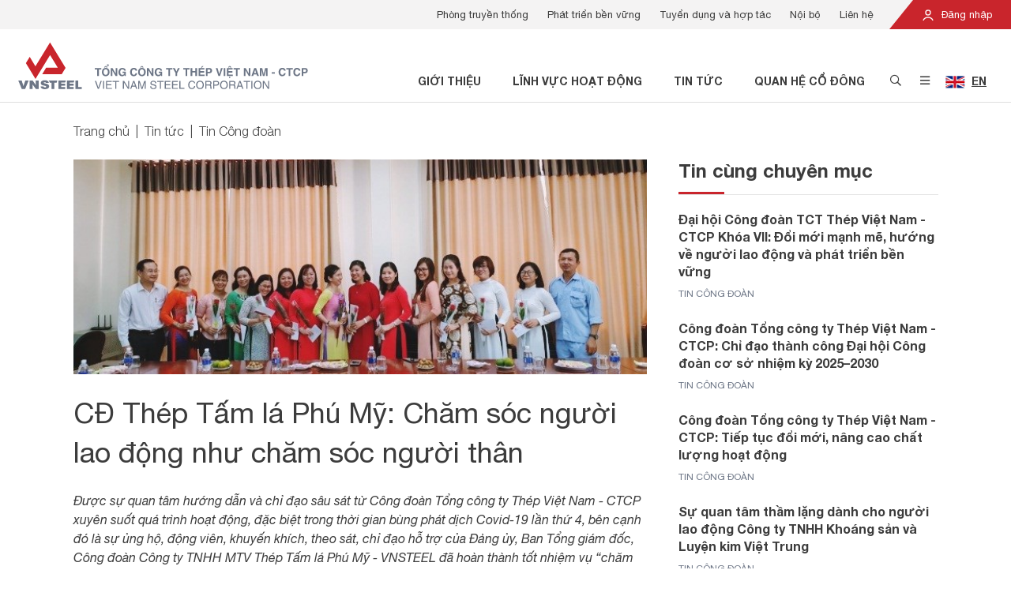

--- FILE ---
content_type: text/html; charset=utf-8
request_url: https://vnsteel.vn/Tin-Cong-doan/cd-thep-tam-la-phu-my-cham-soc-nguoi-lao-dong-nhu-cham-soc-nguoi-than-6132.html
body_size: 16786
content:

<!DOCTYPE html>
<html lang="vi">
<head>
    <meta charset="utf-8">
    <meta name="viewport" content="width=device-width, initial-scale=1, shrink-to-fit=no">
    <link rel="shortcut icon" href="/favicon.png" type="image/x-icon" />
    


<!-- Meta SEO -->
    <link rel="canonical" href="https://vnsteel.vn/Tin-Cong-doan/cd-thep-tam-la-phu-my-cham-soc-nguoi-lao-dong-nhu-cham-soc-nguoi-than-6132.html" />
    <meta name="description" content="Được sự quan t&#226;m hướng dẫn v&#224; chỉ đạo s&#226;u s&#225;t từ C&#244;ng đo&#224;n Tổng c&#244;ng ty Th&#233;p Việt Nam - CTCP xuy&#234;n suốt qu&#225; tr&#236;nh hoạt động, đặc biệt trong thời gian b&#249;ng ph&#225;t dịch Covid-19 lần thứ 4, b&#234;n cạnh đ&#243; l&#224; sự ủng hộ, động vi&#234;n, khuyến kh&#237;ch, theo s&#225;t, chỉ đạo hỗ trợ của Đảng ủy, Ban Tổng gi&#225;m đốc, C&#244;ng đo&#224;n C&#244;ng ty TNHH MTV Th&#233;p Tấm l&#225; Ph&#250; Mỹ - VNSTEEL đ&#227; ho&#224;n th&#224;nh tốt nhiệm vụ “chăm s&#243;c người lao động như chăm s&#243;c người th&#226;n” của m&#236;nh.">

<!-- Meta Facebook -->
    <meta property="og:site_name" content="Tổng C&#244;ng Ty Th&#233;p Việt Nam" />
    <meta property="og:url" itemprop="url" content="https://vnsteel.vn/Tin-Cong-doan/cd-thep-tam-la-phu-my-cham-soc-nguoi-lao-dong-nhu-cham-soc-nguoi-than-6132.html" />
    <meta property="og:image" itemprop="thumbnailUrl" content="https://vnsteel.vn/Uploads/PublicImage/2021/10/13/13/8_1200x630.jpg" />
    <meta property="og:title" content="CĐ Th&#233;p Tấm l&#225; Ph&#250; Mỹ: Chăm s&#243;c người lao động như chăm s&#243;c người th&#226;n" />
    <meta property="og:description" itemprop="description" content="Được sự quan t&#226;m hướng dẫn v&#224; chỉ đạo s&#226;u s&#225;t từ C&#244;ng đo&#224;n Tổng c&#244;ng ty Th&#233;p Việt Nam - CTCP xuy&#234;n suốt qu&#225; tr&#236;nh hoạt động, đặc biệt trong thời gian b&#249;ng ph&#225;t dịch Covid-19 lần thứ 4, b&#234;n cạnh đ&#243; l&#224; sự ủng hộ, động vi&#234;n, khuyến kh&#237;ch, theo s&#225;t, chỉ đạo hỗ trợ của Đảng ủy, Ban Tổng gi&#225;m đốc, C&#244;ng đo&#224;n C&#244;ng ty TNHH MTV Th&#233;p Tấm l&#225; Ph&#250; Mỹ - VNSTEEL đ&#227; ho&#224;n th&#224;nh tốt nhiệm vụ “chăm s&#243;c người lao động như chăm s&#243;c người th&#226;n” của m&#236;nh." />

    <title>CĐ Th&#233;p Tấm l&#225; Ph&#250; Mỹ: Chăm s&#243;c người lao động như chăm s&#243;c người th&#226;n</title>
    <link rel="stylesheet" href="/Assets/plugins/bootstrap/css/bootstrap.min.css" type="text/css" />
    <link rel="stylesheet" href="/Assets/plugins/font-awesome/css/pro.min.css" type="text/css" />
    <link rel="stylesheet" href="/Assets/plugins/owl-carousel/css/owl.carousel.min.css" type="text/css" />
    <link rel="stylesheet" href="/Assets/plugins/owl-carousel/css/owl.theme.default.min.css" type="text/css" />
    <link rel="stylesheet" href="/Assets/plugins/datetimepicker/css/tempusdominus-bootstrap-4.min.css" type="text/css" />
    <link rel="stylesheet" href="/Assets/plugins/toastr/toastr.min.css" type="text/css" />
    <link rel="stylesheet" href="/Assets/plugins/sweetalert2/sweetalert2.min.css" type="text/css" />
    <link rel="stylesheet" href="/Assets/plugins/animate.css/animate.min.css" type="text/css" />
    <link rel="stylesheet" href="/Assets/css/style.css?v=0.0.8" type="text/css" />
    
    <link rel="stylesheet" href="/Assets/css/modules/default/article/article-content.css?v=0.0.1" type="text/css" />
    <link rel="stylesheet" href="/Assets/css/modules/default/article/index.css?v=0.0.1" type="text/css" />
    <link rel="stylesheet" href="/Assets/css/modules/default/article/vote.css?v=0.0.1" type="text/css" />

    <!-- Global site tag (gtag.js) - Google Analytics -->
<script async src="https://www.googletagmanager.com/gtag/js?id=G-CV4G8VXVQJ"></script>
<script>
    window.dataLayer = window.dataLayer || [];
    function gtag(){dataLayer.push(arguments);}
    gtag('js', new Date());

    gtag('config', 'G-CV4G8VXVQJ');
</script>
</head>
<body>
    
<header id="header" class="position-relative">
    <div class="header-top d-none d-lg-block">
        <div class="container-fluid px-0">
            <div class="clearfix">
                <div class="float-right">
                    <div class="login position-relative d-inline-block text-white">
                            <a href="/noi-bo/dang-nhap/"><img src="/Assets/images/icon-user.svg" class="icon mr-1" /> Đăng nhập</a>
                    </div>
                </div>
                <div class="float-right">
                        <ul class="list-menu list-unstyled mb-0 px-2 clearfix">
                                <li class="item float-left">
                                    <a href="http://truyenthong.vnsteel.vn/" target="_blank">Ph&#242;ng truyền thống</a>
                                </li>
                                <li class="item float-left">
                                    <a href="/phat-trien-ben-vung/" >Ph&#225;t triển bền vững</a>
                                </li>
                                <li class="item float-left">
                                    <a href="/tuyen-dung/" >Tuyển dụng v&#224; hợp t&#225;c</a>
                                </li>
                                <li class="item float-left">
                                    <a href="/noi-bo/" >Nội bộ</a>
                                </li>
                                <li class="item float-left">
                                    <a href="/lien-he/" >Li&#234;n hệ</a>
                                </li>
                        </ul>
                </div>
            </div>
        </div>
    </div>
    <div class="header-main py-3 px-2">
        <div class="container-fluid">
            <div class="d-flex justify-content-between">
                <div class="header-main-left d-flex justify-content-start align-items-end">
                    <a href="/" class="d-block">
                        <picture>
                            <source media="(min-width: 768px)" srcset="/Assets/images/logo-text.svg?v=0.0.2" />
                            <img src="/Assets/images/logo.svg?v=0.0.1" alt="Tổng C&#244;ng Ty Th&#233;p Việt Nam" class="logo img-fluid">
                        </picture>
                    </a>
                </div>
                <div class="header-main-right d-flex justify-content-end align-items-end">
                    <div>
                        <ul class="list-menu list-unstyled mb-0 clearfix">
                                    <li class="item float-left d-none d-lg-block font-weight-bold text-uppercase">
                                        <a href="/gioi-thieu/" >Giới thiệu</a>
                                    </li>
                                    <li class="item float-left d-none d-lg-block font-weight-bold text-uppercase">
                                        <a href="/linh-vuc-hoat-dong/" >Lĩnh vực hoạt động</a>
                                    </li>
                                    <li class="item float-left d-none d-lg-block font-weight-bold text-uppercase">
                                        <a href="/tin-tuc/" >Tin tức</a>
                                    </li>
                                    <li class="item float-left d-none d-lg-block font-weight-bold text-uppercase">
                                        <a href="/quan-he-co-dong/" >Quan hệ cổ đ&#244;ng</a>
                                    </li>
                            <li class="item icon float-left"><a href="#" class="btn-open-search btn-open-popup" data-target="#popup-search"><i class="far fa-search"></i></a></li>
                            <li class="item icon float-left">
                                    <a href="#" class="btn-open-menu btn-open-popup d-none d-lg-inline" data-target="#popup-menu"><i class="far fa-bars"></i></a>
                                <a href="#" class="btn-open-menu-mobile d-inline d-lg-none"><i class="far fa-bars"></i></a>
                            </li>
                                <li class="item language float-left px-2">
                                            <a href="/en/" class="btn-open-language">
                                                <img src="/Assets/images/flag-uk.jpg" alt="English" class="mr-1" /> <span class="d-inline-block">EN</span>
                                            </a>

                                </li>
                        </ul>
                    </div>
                </div>
            </div>
        </div>
    </div>

    <div id="popup-search" class="popup popup-search container position-absolute">
        <div class="popup-wrapper position-relative bg-white px-3 py-4 p-md-5">
            <div class="d-flex justify-content-center align-items-center">
                <div class="popup-body">

                    <p class="popup-title font-weight-bold text-center mb-4 mb-md-5">T&#236;m kiếm th&#244;ng tin</p>
                    <div class="form-search mb-4 mb-md-5" data-search-url="/tim-kiem/">
                        <div class="clearfix">
                            <input type="text" name="k" class="form-control float-left" placeholder="Nhập từ kh&#243;a" autocomplete="off" />
                            <button type="button" class="btn btn-danger float-right text-center px-2" onclick="quickSearch(this);"><i class="far fa-search"></i></button>
                        </div>
                    </div>
                    <div class="list-keyword">
                            <a href="/tim-kiem/?k=Về chúng tôi" class="d-inline-block item py-1 px-3 mr-2 mb-3 py-md-2 px-md-4 mr-md-4 mb-md-4">Về chúng tôi</a>
                            <a href="/tim-kiem/?k=Phát triển bền vững" class="d-inline-block item py-1 px-3 mr-2 mb-3 py-md-2 px-md-4 mr-md-4 mb-md-4">Phát triển bền vững</a>
                            <a href="/tim-kiem/?k=Thép chữ V" class="d-inline-block item py-1 px-3 mr-2 mb-3 py-md-2 px-md-4 mr-md-4 mb-md-4">Thép chữ V</a>
                            <a href="/tim-kiem/?k=Tôn Phương Nam" class="d-inline-block item py-1 px-3 mr-2 mb-3 py-md-2 px-md-4 mr-md-4 mb-md-4">Tôn Phương Nam</a>
                            <a href="/tim-kiem/?k=Báo cáo tài chính" class="d-inline-block item py-1 px-3 mr-2 mb-3 py-md-2 px-md-4 mr-md-4 mb-md-4">Báo cáo tài chính</a>
                            <a href="/tim-kiem/?k=Thép cuộn" class="d-inline-block item py-1 px-3 mr-2 mb-3 py-md-2 px-md-4 mr-md-4 mb-md-4">Thép cuộn</a>
                            <a href="/tim-kiem/?k=Thông tin cổ phiếu" class="d-inline-block item py-1 px-3 mr-2 mb-3 py-md-2 px-md-4 mr-md-4 mb-md-4">Thông tin cổ phiếu</a>
                    </div>
                </div>
            </div>
            <a href="#" class="btn-close d-block position-absolute text-center"><i class="fal fa-times"></i></a>
        </div>
    </div>

    <div id="popup-menu" class="popup popup-menu d-none d-lg-block container position-absolute">
        <div class="popup-wrapper position-relative bg-white">
            <div class="d-flex justify-content-center align-items-center">
                <div class="popup-body">
                    <div class="clearfix">
                        <div class="menu-detail float-left p-4 p-xl-5">
                                <div class="list-item">
                                        <div class="item" data-id="ffb9f709-aa1a-4196-86a4-8f139f8f5884" >
                                            <div class="image mb-3">
                                                <img src="/Uploads/PublicImage/2021/08/11/17/gioi-thieu_314x0.png" alt="Giới thiệu" class="img-fluid" />
                                            </div>
                                            <p class="description mb-4 font-weight-light">VNSTEEL l&#224; tổng c&#244;ng ty th&#233;p li&#234;n hợp h&#224;ng đầu Việt Nam đa ng&#224;nh nghề, đa sở hữu tr&#234;n cơ sở chủ đạo l&#224; sản xuất v&#224; kinh doanh c&#225;c sản phẩm th&#233;p.</p>
                                            <a href="/gioi-thieu/" class="btn btn-danger font-weight-normal">Giới thiệu</a>
                                        </div>
                                        <div class="item" data-id="2ced106f-b12c-4d03-bc73-2181218013df" style="display: none;">
                                            <div class="image mb-3">
                                                <img src="/Uploads/PublicImage/2021/08/11/17/linh-vuc-hd_314x0.png" alt="Lĩnh vực hoạt động" class="img-fluid" />
                                            </div>
                                            <p class="description mb-4 font-weight-light">VNSTEEL hoạt động kinh doanh chủ yếu tr&#234;n c&#225;c lĩnh vực sản xuất, kinh doanh th&#233;p; v&#224; c&#225;c vật tư, thiết bị li&#234;n quan đến ng&#224;nh th&#233;p;...</p>
                                            <a href="/linh-vuc-hoat-dong/" class="btn btn-danger font-weight-normal">Lĩnh vực hoạt động</a>
                                        </div>
                                        <div class="item" data-id="b55f609c-bc94-414c-8000-c379908b45cc" style="display: none;">
                                            <div class="image mb-3">
                                                <img src="/Uploads/PublicImage/2021/08/11/17/thuong-hieu-noi-bat_314x0.png" alt="Thương hiệu nổi bật" class="img-fluid" />
                                            </div>
                                            <p class="description mb-4 font-weight-light">C&#225;c thương hiệu nổi bật của VNSTEEL đang ng&#224;y c&#224;ng ph&#225;t triển, mang đến những sản phẩm thương hiệu Việt Nam chất lượng cao</p>
                                            <a href="/thuong-hieu-noi-bat/thep-mien-nam-v.html" class="btn btn-danger font-weight-normal">Thương hiệu nổi bật</a>
                                        </div>
                                        <div class="item" data-id="8de31cf3-df57-44db-895c-c596de9d74b9" style="display: none;">
                                            <div class="image mb-3">
                                                <img src="/Uploads/PublicImage/2021/08/11/17/tin-tuc_314x0.png" alt="Tin tức" class="img-fluid" />
                                            </div>
                                            <p class="description mb-4 font-weight-light">C&#225;c th&#244;ng tin mới nhất được cập nhật li&#234;n tục tr&#234;n cổng th&#244;ng tin điện tử VNSTEEL</p>
                                            <a href="/tin-tuc/" class="btn btn-danger font-weight-normal">Tin tức</a>
                                        </div>
                                        <div class="item" data-id="4093806a-9de5-4799-9c4b-db14bc32f956" style="display: none;">
                                            <div class="image mb-3">
                                                <img src="/Uploads/PublicImage/2021/08/11/17/ptbv_314x0.png" alt="Ph&#225;t triển bền vững" class="img-fluid" />
                                            </div>
                                            <p class="description mb-4 font-weight-light">VNSTEEL kh&#244;ng t&#225;ch rời giữa lợi &#237;ch doanh nghiệp với bảo vệ m&#244;i trường v&#224; t&#224;i nguy&#234;n quốc gia.</p>
                                            <a href="/phat-trien-ben-vung/" class="btn btn-danger font-weight-normal">Ph&#225;t triển bền vững</a>
                                        </div>
                                        <div class="item" data-id="391f98b9-7328-4a52-9c5c-3ba3b85b1d49" style="display: none;">
                                            <div class="image mb-3">
                                                <img src="/Uploads/PublicImage/2021/08/11/17/quan-he-co-dong_314x0.png" alt="Quan hệ cổ đ&#244;ng" class="img-fluid" />
                                            </div>
                                            <p class="description mb-4 font-weight-light">VNSTEEL quan t&#226;m tốt nhất tới lợi &#237;ch của Kh&#225;ch h&#224;ng, c&#225;c nh&#224; đầu tư, c&#225;c cổ đ&#244;ng v&#224; cộng đồng x&#227; hội.</p>
                                            <a href="/quan-he-co-dong/" class="btn btn-danger font-weight-normal">Quan hệ cổ đ&#244;ng</a>
                                        </div>
                                        <div class="item" data-id="53e27c97-515a-41ca-b18b-452b36683741" style="display: none;">
                                            <div class="image mb-3">
                                                <img src="/Uploads/PublicImage/2021/08/11/17/lien-he_314x0.png" alt="Li&#234;n hệ" class="img-fluid" />
                                            </div>
                                            <p class="description mb-4 font-weight-light">Nếu qu&#253; kh&#225;ch cần th&#234;m th&#244;ng tin trợ gi&#250;p, vui l&#242;ng li&#234;n hệ với đội ngũ hỗ trợ của VNSTEEL.</p>
                                            <a href="/lien-he/" class="btn btn-danger font-weight-normal">Li&#234;n hệ</a>
                                        </div>
                                </div>
                        </div>
                        <div class="menu float-left p-4 p-xl-5">
                                <ul class="list-menu list-unstyled">
                                        <li class="item mb-4 font-weight-light active">
                                            <a href="/gioi-thieu/"  data-id="ffb9f709-aa1a-4196-86a4-8f139f8f5884">Giới thiệu <span class="ml-2 icon"><i class="far fa-angle-right"></i></span></a>
                                        </li>
                                        <li class="item mb-4 font-weight-light ">
                                            <a href="/linh-vuc-hoat-dong/"  data-id="2ced106f-b12c-4d03-bc73-2181218013df">Lĩnh vực hoạt động <span class="ml-2 icon"><i class="far fa-angle-right"></i></span></a>
                                        </li>
                                        <li class="item mb-4 font-weight-light ">
                                            <a href="/thuong-hieu-noi-bat/thep-mien-nam-v.html"  data-id="b55f609c-bc94-414c-8000-c379908b45cc">Thương hiệu nổi bật <span class="ml-2 icon"><i class="far fa-angle-right"></i></span></a>
                                        </li>
                                        <li class="item mb-4 font-weight-light ">
                                            <a href="/tin-tuc/"  data-id="8de31cf3-df57-44db-895c-c596de9d74b9">Tin tức <span class="ml-2 icon"><i class="far fa-angle-right"></i></span></a>
                                        </li>
                                        <li class="item mb-4 font-weight-light ">
                                            <a href="/phat-trien-ben-vung/"  data-id="4093806a-9de5-4799-9c4b-db14bc32f956">Ph&#225;t triển bền vững <span class="ml-2 icon"><i class="far fa-angle-right"></i></span></a>
                                        </li>
                                        <li class="item mb-4 font-weight-light ">
                                            <a href="/quan-he-co-dong/"  data-id="391f98b9-7328-4a52-9c5c-3ba3b85b1d49">Quan hệ cổ đ&#244;ng <span class="ml-2 icon"><i class="far fa-angle-right"></i></span></a>
                                        </li>
                                        <li class="item  font-weight-light ">
                                            <a href="/lien-he/"  data-id="53e27c97-515a-41ca-b18b-452b36683741">Li&#234;n hệ <span class="ml-2 icon"><i class="far fa-angle-right"></i></span></a>
                                        </li>
                                </ul>
                        </div>
                        <div class="sub-menu float-left p-4 p-xl-5">
                                        <ul class="list-menu list-unstyled" data-parent-id="ffb9f709-aa1a-4196-86a4-8f139f8f5884" >
                                                <li class="item mb-4">
                                                    <a href="/gioi-thieu/gioi-thieu-tong-cong-ty-thep-viet-nam-3650.html"  data-id="825a7698-86b5-4d27-9a04-1aa637aecbe8">Về VNSTEEL</a>
                                                </li>
                                                <li class="item mb-4">
                                                    <a href="/gioi-thieu/"  data-id="201d74cc-239d-40c1-b7c5-7668163eb306">Tầm nh&#236;n - Sứ mệnh</a>
                                                </li>
                                                <li class="item mb-4">
                                                    <a href="/gioi-thieu/nhan-su-chu-chot/"  data-id="7b25ed3d-183e-431c-aab0-2c9959677f51">Nh&#226;n sự chủ chốt</a>
                                                </li>
                                                <li class="item mb-4">
                                                    <a href="/gioi-thieu/don-vi-truc-thuoc/?type=7"  data-id="b0664ede-3699-4af7-9dd2-cdf94615fc64">Hệ thống VNSTEEL</a>
                                                </li>
                                                <li class="item mb-4">
                                                    <a href="http://truyenthong.vnsteel.vn/" target="_blank" data-id="6300470d-84a6-43b1-95d9-2828a00d7000">Ph&#242;ng truyền thống</a>
                                                </li>
                                                <li class="item mb-4">
                                                    <a href="/gioi-thieu/dang-5981.html"  data-id="42d0c9e0-cb1b-4f8b-9086-5db3337d49ff">Đảng</a>
                                                </li>
                                                <li class="item mb-4">
                                                    <a href="/gioi-thieu/cong-doan-5980.html"  data-id="04b7d7db-c5d1-45f1-93b6-11ff449af1cc">C&#244;ng đo&#224;n</a>
                                                </li>
                                                <li class="item ">
                                                    <a href="/gioi-thieu/doan-thanh-nien-5979.html"  data-id="210d422f-9e23-4d15-945c-ca5ba9077ed4">Đo&#224;n thanh ni&#234;n</a>
                                                </li>
                                        </ul>
                                        <ul class="list-menu list-unstyled" data-parent-id="2ced106f-b12c-4d03-bc73-2181218013df" style="display: none;">
                                                <li class="item mb-4">
                                                    <a href="/linh-vuc-hoat-dong/thep-xay-dung-1.html"  data-id="d2fe454c-0835-4793-b745-a0c5ed9d3e85">Sản xuất</a>
                                                </li>
                                                <li class="item ">
                                                    <a href="/linh-vuc-hoat-dong/kinh-doanh-kim-khi-16.html"  data-id="f6273239-5d01-477b-b55e-d83ed7fa8299">Thương mại v&#224; Dịch vụ</a>
                                                </li>
                                        </ul>
                                        <ul class="list-menu list-unstyled" data-parent-id="b55f609c-bc94-414c-8000-c379908b45cc" style="display: none;">
                                                <li class="item mb-4">
                                                    <a href="/thuong-hieu-noi-bat/thep-mien-nam-v.html"  data-id="13ef1290-e063-4c19-a64c-07a3ee4e4e7e">Th&#233;p Miền Nam /V/</a>
                                                </li>
                                                <li class="item mb-4">
                                                    <a href="/thuong-hieu-noi-bat/tisco.html"  data-id="c9ed4824-6b3f-4c37-89df-fab0db9098cf">TISCO</a>
                                                </li>
                                                <li class="item mb-4">
                                                    <a href="/thuong-hieu-noi-bat/sssc-ton-viet-nhat.html"  data-id="b7953131-bec1-4f78-b6b1-30c9911f8ebc">SSSC - T&#244;n Việt Nhật</a>
                                                </li>
                                                <li class="item mb-4">
                                                    <a href="/thuong-hieu-noi-bat/thep-vina-kyoei.html"  data-id="bd4a2915-8bb8-48fb-a83a-3865d787d55a">Th&#233;p Vina Kyoei</a>
                                                </li>
                                                <li class="item mb-4">
                                                    <a href="/thuong-hieu-noi-bat/ibc.html"  data-id="900052a7-51cc-40c7-aaa9-d1bd250e7b96">Diamond Plaza - IBC</a>
                                                </li>
                                                <li class="item mb-4">
                                                    <a href="/thuong-hieu-noi-bat/ton-ma-vnsteel-thang-long.html"  data-id="a55c15eb-7cf2-49f2-8498-589fed678b81">T&#244;n mạ VNSTEEL Thăng Long</a>
                                                </li>
                                                <li class="item ">
                                                    <a href="/thuong-hieu-noi-bat/thep-tam-la-phu-my-pfs.html"  data-id="5b20f5ba-2a78-4610-9f05-75c3496861eb">Th&#233;p Tấm L&#225; Ph&#250; Mỹ - PFS</a>
                                                </li>
                                        </ul>
                                        <ul class="list-menu list-unstyled" data-parent-id="8de31cf3-df57-44db-895c-c596de9d74b9" style="display: none;">
                                                <li class="item mb-4">
                                                    <a href="/tin-hoat-dong-sxkd/"  data-id="bc457a80-6d8c-4f92-a836-17dc40e77586">Tin hoạt động VNSTEEL</a>
                                                </li>
                                                <li class="item mb-4">
                                                    <a href="/tin-tong-hop/"  data-id="943dac29-55c6-4f87-b86f-cbe94a6d1380">Tin tổng hợp</a>
                                                </li>
                                                <li class="item mb-4">
                                                    <a href="/tin-thi-truong-thep/"  data-id="db0b9fbf-a323-452a-a606-b86c1b8b98fd">Tin thị trường th&#233;p</a>
                                                </li>
                                                <li class="item mb-4">
                                                    <a href="/Tin_Dang_uy/"  data-id="ba3782f7-5c68-4c04-9c7b-7d69eccff0e1">Tin Đảng ủy</a>
                                                </li>
                                                <li class="item mb-4">
                                                    <a href="/Tin-Cong-doan/"  data-id="5a4dab8a-f744-4f3e-8dc0-416504d8410e">Tin C&#244;ng đo&#224;n</a>
                                                </li>
                                                <li class="item mb-4">
                                                    <a href="/guong-mat-vnsteel/"  data-id="61cd8236-7228-4fc5-aeb1-aefa067baeb3">Gương mặt VNSTEEL</a>
                                                </li>
                                                <li class="item ">
                                                    <a href="/thu-vien-hinh-anh-video/"  data-id="703a6227-f73e-4f93-a634-ccd6f8c5dac9">Ph&#243;ng sự Ảnh - Video</a>
                                                </li>
                                        </ul>
                                        <ul class="list-menu list-unstyled" data-parent-id="4093806a-9de5-4799-9c4b-db14bc32f956" style="display: none;">
                                                <li class="item mb-4">
                                                    <a href="/bao-ve-moi-truong/"  data-id="2c1ccdfb-bda8-48a5-a9e5-16ba0b99a90b">Bảo vệ m&#244;i trường</a>
                                                </li>
                                                <li class="item mb-4">
                                                    <a href="/trach-nhiem-xa-hoi/"  data-id="84986ebb-ef67-410f-bd33-01c66a47ea4b">Tr&#225;ch nhiệm x&#227; hội</a>
                                                </li>
                                                <li class="item mb-4">
                                                    <a href="/con-nguoi/"  data-id="e68ac890-acb8-4d3f-b110-5d2c132c22c7">Con người</a>
                                                </li>
                                                <li class="item ">
                                                    <a href="/sang-kien-cai-tien-san-xuat-phat-trien-ben-vung/"  data-id="869c2ebd-cc56-41b6-ba23-ff1f6cf7814b">S&#225;ng kiến cải tiến sản xuất ph&#225;t triển bền vững</a>
                                                </li>
                                        </ul>
                                        <ul class="list-menu list-unstyled" data-parent-id="391f98b9-7328-4a52-9c5c-3ba3b85b1d49" style="display: none;">
                                                <li class="item mb-4">
                                                    <a href="/quan-he-co-dong/tin-tuc-co-dong/"  data-id="1890a213-6717-4b39-bcfa-0e439dcc7a36">Tin tức cổ đ&#244;ng</a>
                                                </li>
                                                <li class="item mb-4">
                                                    <a href="/quan-he-co-dong/dai-hoi-co-dong/"  data-id="4fdd194a-6499-4b9b-89ad-5b25cc84ff1c">Đại hội đồng cổ đ&#244;ng</a>
                                                </li>
                                                <li class="item mb-4">
                                                    <a href="/quan-he-co-dong/bao-cao-thuong-nien/"  data-id="1d1ed22d-2b9a-413e-9ce8-589c652aafba">B&#225;o c&#225;o thường ni&#234;n</a>
                                                </li>
                                                <li class="item mb-4">
                                                    <a href="/quan-he-co-dong/bao-cao-quan-tri/"  data-id="9233e9d8-a868-448b-ad06-123cd0e01128">B&#225;o c&#225;o quản trị</a>
                                                </li>
                                                <li class="item mb-4">
                                                    <a href="/quan-he-co-dong/bao-cao-tai-chinh/"  data-id="5bd18777-8521-4efb-9dab-49099f4977bd">B&#225;o c&#225;o t&#224;i ch&#237;nh</a>
                                                </li>
                                                <li class="item ">
                                                    <a href="/quan-he-co-dong/dieu-le-quy-che/"  data-id="86b4cc42-76f0-48a1-8063-de903405dfd0">Điều lệ v&#224; quy chế</a>
                                                </li>
                                        </ul>
                                        <ul class="list-menu list-unstyled" data-parent-id="53e27c97-515a-41ca-b18b-452b36683741" style="display: none;">
                                                <li class="item mb-4">
                                                    <a href="/lien-he/"  data-id="78fabc30-9891-4c7c-97b1-83f2730c5a34">Th&#244;ng tin li&#234;n hệ</a>
                                                </li>
                                                <li class="item ">
                                                    <a href="/tuyen-dung/"  data-id="b114a2ee-9b3b-45aa-b32e-7321ad8d6ad9">Tuyển dụng</a>
                                                </li>
                                        </ul>
                        </div>
                    </div>
                </div>
            </div>
            <a href="#" class="btn-close d-block position-absolute text-center"><i class="fal fa-times"></i></a>
        </div>
    </div>

    <div id="menu-mobile" class="position-fixed d-block d-lg-none w-100 h-100">
        <div class="menu-mobile-wrapper position-relative w-100 h-100">
            <div class="overlay position-absolute"></div>
            <div class="menu-mobile position-absolute bg-white">
                <div class="position-relative">
                    <div class="menu position-absolute w-100">
                        <div class="p-1 text-right">
                            <a href="#" class="btn-close-menu d-inline-block text-center"><i class="fal fa-times"></i></a>
                        </div>
                        <ul class="list-unstyled mb-0">
                                    <li class="mx-4 py-2">
                                        <div class="has-child clearfix">
                                            <div class="position-relative">
                                                <a href="/gioi-thieu/" class="btn-open-menu-child">Giới thiệu</a>
                                                    <a href="#" class="btn-open-menu-child d-block position-absolute text-center">
                                                        <i class="fas fa-chevron-right"></i>
                                                    </a>
                                            </div>
                                                <div class="sub-menu position-absolute w-100 h-100 bg-white">
                                                    <div class="p-1 text-right">
                                                        <a href="#" class="btn-close-menu d-inline-block text-center"><i class="fal fa-times"></i></a>
                                                    </div>
                                                    <ul class="list-unstyled mb-0">
                                                        <li class="mx-4 py-2"><a href="#" class="btn-close-menu-child"><i class="fas fa-chevron-left"></i> Giới thiệu</a></li>
                                                            <li class="mx-4 py-2"><a href="/gioi-thieu/gioi-thieu-tong-cong-ty-thep-viet-nam-3650.html">Về VNSTEEL</a></li>
                                                            <li class="mx-4 py-2"><a href="/gioi-thieu/">Tầm nh&#236;n - Sứ mệnh</a></li>
                                                            <li class="mx-4 py-2"><a href="/gioi-thieu/nhan-su-chu-chot/">Nh&#226;n sự chủ chốt</a></li>
                                                            <li class="mx-4 py-2"><a href="/gioi-thieu/don-vi-truc-thuoc/?type=7">Hệ thống VNSTEEL</a></li>
                                                            <li class="mx-4 py-2"><a href="http://truyenthong.vnsteel.vn/">Ph&#242;ng truyền thống</a></li>
                                                            <li class="mx-4 py-2"><a href="/gioi-thieu/dang-5981.html">Đảng</a></li>
                                                            <li class="mx-4 py-2"><a href="/gioi-thieu/cong-doan-5980.html">C&#244;ng đo&#224;n</a></li>
                                                            <li class="mx-4 py-2"><a href="/gioi-thieu/doan-thanh-nien-5979.html">Đo&#224;n thanh ni&#234;n</a></li>
                                                    </ul>
                                                </div>
                                        </div>
                                    </li>
                                    <li class="mx-4 py-2">
                                        <div class="has-child clearfix">
                                            <div class="position-relative">
                                                <a href="/linh-vuc-hoat-dong/" class="btn-open-menu-child">Lĩnh vực hoạt động</a>
                                                    <a href="#" class="btn-open-menu-child d-block position-absolute text-center">
                                                        <i class="fas fa-chevron-right"></i>
                                                    </a>
                                            </div>
                                                <div class="sub-menu position-absolute w-100 h-100 bg-white">
                                                    <div class="p-1 text-right">
                                                        <a href="#" class="btn-close-menu d-inline-block text-center"><i class="fal fa-times"></i></a>
                                                    </div>
                                                    <ul class="list-unstyled mb-0">
                                                        <li class="mx-4 py-2"><a href="#" class="btn-close-menu-child"><i class="fas fa-chevron-left"></i> Lĩnh vực hoạt động</a></li>
                                                            <li class="mx-4 py-2"><a href="/linh-vuc-hoat-dong/thep-xay-dung-1.html">Sản xuất</a></li>
                                                            <li class="mx-4 py-2"><a href="/linh-vuc-hoat-dong/kinh-doanh-kim-khi-16.html">Thương mại v&#224; Dịch vụ</a></li>
                                                    </ul>
                                                </div>
                                        </div>
                                    </li>
                                    <li class="mx-4 py-2">
                                        <div class="has-child clearfix">
                                            <div class="position-relative">
                                                <a href="/thuong-hieu-noi-bat/thep-mien-nam-v.html" class="btn-open-menu-child">Thương hiệu nổi bật</a>
                                                    <a href="#" class="btn-open-menu-child d-block position-absolute text-center">
                                                        <i class="fas fa-chevron-right"></i>
                                                    </a>
                                            </div>
                                                <div class="sub-menu position-absolute w-100 h-100 bg-white">
                                                    <div class="p-1 text-right">
                                                        <a href="#" class="btn-close-menu d-inline-block text-center"><i class="fal fa-times"></i></a>
                                                    </div>
                                                    <ul class="list-unstyled mb-0">
                                                        <li class="mx-4 py-2"><a href="#" class="btn-close-menu-child"><i class="fas fa-chevron-left"></i> Thương hiệu nổi bật</a></li>
                                                            <li class="mx-4 py-2"><a href="/thuong-hieu-noi-bat/thep-mien-nam-v.html">Th&#233;p Miền Nam /V/</a></li>
                                                            <li class="mx-4 py-2"><a href="/thuong-hieu-noi-bat/tisco.html">TISCO</a></li>
                                                            <li class="mx-4 py-2"><a href="/thuong-hieu-noi-bat/sssc-ton-viet-nhat.html">SSSC - T&#244;n Việt Nhật</a></li>
                                                            <li class="mx-4 py-2"><a href="/thuong-hieu-noi-bat/thep-vina-kyoei.html">Th&#233;p Vina Kyoei</a></li>
                                                            <li class="mx-4 py-2"><a href="/thuong-hieu-noi-bat/ibc.html">Diamond Plaza - IBC</a></li>
                                                            <li class="mx-4 py-2"><a href="/thuong-hieu-noi-bat/ton-ma-vnsteel-thang-long.html">T&#244;n mạ VNSTEEL Thăng Long</a></li>
                                                            <li class="mx-4 py-2"><a href="/thuong-hieu-noi-bat/thep-tam-la-phu-my-pfs.html">Th&#233;p Tấm L&#225; Ph&#250; Mỹ - PFS</a></li>
                                                    </ul>
                                                </div>
                                        </div>
                                    </li>
                                    <li class="mx-4 py-2">
                                        <div class="has-child clearfix">
                                            <div class="position-relative">
                                                <a href="/tin-tuc/" class="btn-open-menu-child">Tin tức</a>
                                                    <a href="#" class="btn-open-menu-child d-block position-absolute text-center">
                                                        <i class="fas fa-chevron-right"></i>
                                                    </a>
                                            </div>
                                                <div class="sub-menu position-absolute w-100 h-100 bg-white">
                                                    <div class="p-1 text-right">
                                                        <a href="#" class="btn-close-menu d-inline-block text-center"><i class="fal fa-times"></i></a>
                                                    </div>
                                                    <ul class="list-unstyled mb-0">
                                                        <li class="mx-4 py-2"><a href="#" class="btn-close-menu-child"><i class="fas fa-chevron-left"></i> Tin tức</a></li>
                                                            <li class="mx-4 py-2"><a href="/tin-hoat-dong-sxkd/">Tin hoạt động VNSTEEL</a></li>
                                                            <li class="mx-4 py-2"><a href="/tin-tong-hop/">Tin tổng hợp</a></li>
                                                            <li class="mx-4 py-2"><a href="/tin-thi-truong-thep/">Tin thị trường th&#233;p</a></li>
                                                            <li class="mx-4 py-2"><a href="/Tin_Dang_uy/">Tin Đảng ủy</a></li>
                                                            <li class="mx-4 py-2"><a href="/Tin-Cong-doan/">Tin C&#244;ng đo&#224;n</a></li>
                                                            <li class="mx-4 py-2"><a href="/guong-mat-vnsteel/">Gương mặt VNSTEEL</a></li>
                                                            <li class="mx-4 py-2"><a href="/thu-vien-hinh-anh-video/">Ph&#243;ng sự Ảnh - Video</a></li>
                                                    </ul>
                                                </div>
                                        </div>
                                    </li>
                                    <li class="mx-4 py-2">
                                        <div class="has-child clearfix">
                                            <div class="position-relative">
                                                <a href="/phat-trien-ben-vung/" class="btn-open-menu-child">Ph&#225;t triển bền vững</a>
                                                    <a href="#" class="btn-open-menu-child d-block position-absolute text-center">
                                                        <i class="fas fa-chevron-right"></i>
                                                    </a>
                                            </div>
                                                <div class="sub-menu position-absolute w-100 h-100 bg-white">
                                                    <div class="p-1 text-right">
                                                        <a href="#" class="btn-close-menu d-inline-block text-center"><i class="fal fa-times"></i></a>
                                                    </div>
                                                    <ul class="list-unstyled mb-0">
                                                        <li class="mx-4 py-2"><a href="#" class="btn-close-menu-child"><i class="fas fa-chevron-left"></i> Ph&#225;t triển bền vững</a></li>
                                                            <li class="mx-4 py-2"><a href="/bao-ve-moi-truong/">Bảo vệ m&#244;i trường</a></li>
                                                            <li class="mx-4 py-2"><a href="/trach-nhiem-xa-hoi/">Tr&#225;ch nhiệm x&#227; hội</a></li>
                                                            <li class="mx-4 py-2"><a href="/con-nguoi/">Con người</a></li>
                                                            <li class="mx-4 py-2"><a href="/sang-kien-cai-tien-san-xuat-phat-trien-ben-vung/">S&#225;ng kiến cải tiến sản xuất ph&#225;t triển bền vững</a></li>
                                                    </ul>
                                                </div>
                                        </div>
                                    </li>
                                    <li class="mx-4 py-2">
                                        <div class="has-child clearfix">
                                            <div class="position-relative">
                                                <a href="/quan-he-co-dong/" class="btn-open-menu-child">Quan hệ cổ đ&#244;ng</a>
                                                    <a href="#" class="btn-open-menu-child d-block position-absolute text-center">
                                                        <i class="fas fa-chevron-right"></i>
                                                    </a>
                                            </div>
                                                <div class="sub-menu position-absolute w-100 h-100 bg-white">
                                                    <div class="p-1 text-right">
                                                        <a href="#" class="btn-close-menu d-inline-block text-center"><i class="fal fa-times"></i></a>
                                                    </div>
                                                    <ul class="list-unstyled mb-0">
                                                        <li class="mx-4 py-2"><a href="#" class="btn-close-menu-child"><i class="fas fa-chevron-left"></i> Quan hệ cổ đ&#244;ng</a></li>
                                                            <li class="mx-4 py-2"><a href="/quan-he-co-dong/tin-tuc-co-dong/">Tin tức cổ đ&#244;ng</a></li>
                                                            <li class="mx-4 py-2"><a href="/quan-he-co-dong/dai-hoi-co-dong/">Đại hội đồng cổ đ&#244;ng</a></li>
                                                            <li class="mx-4 py-2"><a href="/quan-he-co-dong/bao-cao-thuong-nien/">B&#225;o c&#225;o thường ni&#234;n</a></li>
                                                            <li class="mx-4 py-2"><a href="/quan-he-co-dong/bao-cao-quan-tri/">B&#225;o c&#225;o quản trị</a></li>
                                                            <li class="mx-4 py-2"><a href="/quan-he-co-dong/bao-cao-tai-chinh/">B&#225;o c&#225;o t&#224;i ch&#237;nh</a></li>
                                                            <li class="mx-4 py-2"><a href="/quan-he-co-dong/dieu-le-quy-che/">Điều lệ v&#224; quy chế</a></li>
                                                    </ul>
                                                </div>
                                        </div>
                                    </li>
                                    <li class="mx-4 py-2">
                                        <div class="has-child clearfix">
                                            <div class="position-relative">
                                                <a href="/lien-he/" class="btn-open-menu-child">Li&#234;n hệ</a>
                                                    <a href="#" class="btn-open-menu-child d-block position-absolute text-center">
                                                        <i class="fas fa-chevron-right"></i>
                                                    </a>
                                            </div>
                                                <div class="sub-menu position-absolute w-100 h-100 bg-white">
                                                    <div class="p-1 text-right">
                                                        <a href="#" class="btn-close-menu d-inline-block text-center"><i class="fal fa-times"></i></a>
                                                    </div>
                                                    <ul class="list-unstyled mb-0">
                                                        <li class="mx-4 py-2"><a href="#" class="btn-close-menu-child"><i class="fas fa-chevron-left"></i> Li&#234;n hệ</a></li>
                                                            <li class="mx-4 py-2"><a href="/lien-he/">Th&#244;ng tin li&#234;n hệ</a></li>
                                                            <li class="mx-4 py-2"><a href="/tuyen-dung/">Tuyển dụng</a></li>
                                                    </ul>
                                                </div>
                                        </div>
                                    </li>
                                    <li class="mx-4 py-2">
                                        <div >
                                            <div class="position-relative">
                                                <a href="http://truyenthong.vnsteel.vn/" class="btn-open-link">Ph&#242;ng truyền thống</a>
                                            </div>
                                        </div>
                                    </li>
                                    <li class="mx-4 py-2">
                                        <div >
                                            <div class="position-relative">
                                                <a href="/phat-trien-ben-vung/" class="btn-open-link">Ph&#225;t triển bền vững</a>
                                            </div>
                                        </div>
                                    </li>
                                    <li class="mx-4 py-2">
                                        <div >
                                            <div class="position-relative">
                                                <a href="/tuyen-dung/" class="btn-open-link">Tuyển dụng v&#224; hợp t&#225;c</a>
                                            </div>
                                        </div>
                                    </li>
                                    <li class="mx-4 py-2">
                                        <div >
                                            <div class="position-relative">
                                                <a href="/noi-bo/" class="btn-open-link">Nội bộ</a>
                                            </div>
                                        </div>
                                    </li>
                                    <li class="mx-4 py-2">
                                        <div >
                                            <div class="position-relative">
                                                <a href="/lien-he/" class="btn-open-link">Li&#234;n hệ</a>
                                            </div>
                                        </div>
                                    </li>
                        </ul>
                    </div>
                </div>
            </div>
        </div>
    </div>
</header>

    <main id="main">
        


<div id="article">
    <div class="container">
        <div class="pt-4 py-4">
            
    <nav aria-label="breadcrumb">
        <ol class="breadcrumb p-0 mb-0 ">
                    <li class="breadcrumb-item"><a href="/">Trang chủ</a></li>
                    <li class="breadcrumb-item"><a href="/tin-tuc/">Tin tức</a></li>
                    <li class="breadcrumb-item"><a href="/Tin-Cong-doan/">Tin C&#244;ng đo&#224;n</a></li>
                    <li class="breadcrumb-item active" aria-current="page">CĐ Th&#233;p Tấm l&#225; Ph&#250; Mỹ: Chăm s&#243;c người lao động như chăm s&#243;c người th&#226;n</li>
        </ol>
    </nav>
    <script type="application/ld+json">
        {
            "@context": "https://schema.org",
            "@type": "BreadcrumbList",
            "itemListElement": [{"@type":"ListItem","position":1,"name":"Trang chủ","item":"https://vnsteel.vn/"},{"@type":"ListItem","position":2,"name":"Tin tức","item":"https://vnsteel.vn/tin-tuc/"},{"@type":"ListItem","position":3,"name":"Tin Công đoàn","item":"https://vnsteel.vn/Tin-Cong-doan/"},{"@type":"ListItem","position":4,"name":"CĐ Thép Tấm lá Phú Mỹ: Chăm sóc người lao động như chăm sóc người thân"}]
        }
    </script>

        </div>
        <div class="clearfix pb-5">
            <div class="main-content mb-5 mb-lg-0">
                <article>
                    <header class="article-header mb-4">
                            <div class="image-featured hidden-on-print mb-4">
                                <img src="/Uploads/PublicImage/2021/10/13/13/8_727x0.jpg" alt="CĐ Th&#233;p Tấm l&#225; Ph&#250; Mỹ: Chăm s&#243;c người lao động như chăm s&#243;c người th&#226;n" class="w-100" />
                            </div>
                        <h1 class="page-title mb-4 font-weight-normal">CĐ Th&#233;p Tấm l&#225; Ph&#250; Mỹ: Chăm s&#243;c người lao động như chăm s&#243;c người th&#226;n</h1>
                        <div class="article-detail description mb-3 font-italic">
                            <p>Được sự quan tâm hướng dẫn và chỉ đạo sâu sát từ Công đoàn Tổng công ty Thép Việt Nam - CTCP xuyên suốt quá trình hoạt động, đặc biệt trong thời gian bùng phát dịch Covid-19 lần thứ 4, bên cạnh đó là sự ủng hộ, động viên, khuyến khích, theo sát, chỉ đạo hỗ trợ của Đảng ủy, Ban Tổng giám đốc, Công đoàn Công ty TNHH MTV Thép Tấm lá Phú Mỹ - VNSTEEL đã hoàn thành tốt nhiệm vụ “chăm sóc người lao động như chăm sóc người thân” của mình.</p>
                        </div>
                        <div class="clearfix">
                            <div class="publish-date mb-3 mb-sm-0 font-weight-light">
                                <p class="mb-0"><i class="far fa-clock"></i> 13/10/2021 13:44</p>
                            </div>
                            


<div class="social hidden-on-print">
        <a href="javascript:void(0)" class="item btn-social-print d-inline-block" rel="nofollow" title="In tin b&#224;i" onclick="window.print();">
            <div class="btn-social print d-inline-block text-center text-white">
                <i class="fas fa-print"></i>
            </div>
        </a>
    <a href="https://www.facebook.com/sharer.php?u=https://vnsteel.vn/Tin-Cong-doan/cd-thep-tam-la-phu-my-cham-soc-nguoi-lao-dong-nhu-cham-soc-nguoi-than-6132.html" target="_blank" class="item d-inline-block" rel="nofollow">
        <div class="btn-social facebook d-inline-block text-center text-white">
            <i class="fab fa-facebook-f"></i>
        </div>
    </a>
    <a href="https://twitter.com/intent/tweet?text=CĐ Th&#233;p Tấm l&#225; Ph&#250; Mỹ: Chăm s&#243;c người lao động như chăm s&#243;c người th&#226;n&amp;via=Tổng C&#244;ng Ty Th&#233;p Việt Nam&amp;url=https://vnsteel.vn/Tin-Cong-doan/cd-thep-tam-la-phu-my-cham-soc-nguoi-lao-dong-nhu-cham-soc-nguoi-than-6132.html" target="_blank" class="item d-inline-block" rel="nofollow">
        <div class="btn-social twitter d-inline-block text-center text-white">
            <i class="fab fa-twitter"></i>
        </div>
    </a>
    <a href="mailto:?subject=CĐ Th&#233;p Tấm l&#225; Ph&#250; Mỹ: Chăm s&#243;c người lao động như chăm s&#243;c người th&#226;n&amp;body=https://vnsteel.vn/Tin-Cong-doan/cd-thep-tam-la-phu-my-cham-soc-nguoi-lao-dong-nhu-cham-soc-nguoi-than-6132.html" class="item d-inline-block" rel="nofollow" title="Gửi tin b&#224;i qua email">
        <div class="btn-social email d-inline-block text-center text-white">
            <i class="far fa-envelope"></i>
        </div>
    </a>
</div>
                        </div>
                    </header>
                    <section class="article-detail mb-3 py-0">
                        <p style="text-align: justify;"><strong>Chu đáo, đầy đủ, tất cả vì quyền lợi người lao động</strong><br />Mặc dù dịch Covid-19 trong nước tái bùng phát nhiều lần nhưng được kiểm soát, phần nào đã tác động tích cực vào thị trường tiêu thụ thép trong nước. Sản lượng sản xuất trung bình 9 tháng đầu năm cao góp phần ổn định thu nhập và đời sống cho CBCNV trong Công ty. Kết quả sản xuất kinh doanh ước thực hiện 9 tháng đầu năm 2021 tổng doanh thu 4.930 tỷ đồng, lợi nhuận 122 tỷ đồng. Tổng số lao động là 231 người, trong đó nữ 24 người, thu nhập bình quân 9 tháng đầu năm 2021 ước 22,8 triệu/người/tháng.</p>
<p class="box-media box-media-default" style="text-align: center;"><span class="content"><img src="/Uploads/PublicImage/2021/10/13/13/8.jpg" alt="8" /></span> <span class="caption">Niềm vui của những bông hoa Tấm lá Phú Mỹ nhân ngày Quốc tế Phụ nữ 8/3 </span></p>
<p style="text-align: justify;">Ngay từ đầu năm, nhân dịp tết Tân sửu, Công đoàn Công ty TNHH MTV Thép Tấm lá Phú Mỹ - VNSTEEL tổ chức tặng quà cho 28 CĐCNV có hoàn cảnh khó khăn với số tiền 28 triệu đồng, thăm và động viên các đoàn viên NLĐ tham gia sản xuất trong dịp tết Tân Sửu, cùng với chính quyền tổ chức khám sức khỏe định kỳ cho NLĐ năm 2021, chi hỗ trợ tiền tàu xe năm 2021 với số tiền 5.000.000 đồng/người, trang bị 2 máy bán nước tự động (1 đặt khu vực Phân xưởng sản xuất và 1 đặt tại Nhà ăn ca Công ty) nhằm phục vụ thêm nhu cầu cho CBCNV. Dịp Tết Thiếu nhi thì tặng quà cho 331 cháu là con em CBCNV nhân ngày 01.06 với tổng số tiền 33.100.000 đồng. Triển khai chương mình hỗ trợ xây dựng mới, sửa chữa nhà mái ấm Công đoàn năm 2021 hiện xét duyệt hỗ trợ sữa chữa 2 căn nhà (mỗi căn 30 triệu đồng) và đang triển khai thực hiện.</p>
<p style="text-align: justify;">Dịch Covid-19, từ ngày 19.07.2021 thực hiện Chỉ thị 16 của Thủ tướng chính phủ, Công đoàn cùng chính quyền hỗ trợ cho người lao động đang thực hiện “3 tại chỗ” 200.000 đồng/ngày (ngoài tiền lương) bao gồm cả thứ 7 và Chủ nhật. Bên cạnh đó là phối hợp cùng chính quyền trong việc triển khai các biện pháp phòng ngừa bệnh viêm phổi cấp covid-19: trang bị nước sát khuẩn, khẩu trang y tế, trang bị máy đo thân nhiệt, sắp xếp lại thời gian ăn giữa ca phù hợp với tình hình dịch bệnh diễn ra.</p>
<p style="text-align: justify;">Triển khai chương trình trang cấp khẩu trang y tế giúp phòng ngừa dịch bệnh covid -19 mỗi CBCNV 01 hộp (50 chiếc) với tổng cộng 238 hộp từ nguồn hỗ trợ của Công đoàn Tổng Công ty. Trao quà cho 01 cá nhân bị ảnh hưởng covid-19 từ nguồn của Công đoàn cấp trên trị giá 1.000.000 đồng cho đoàn viên Huỳnh Văn Cương. Để đảm bảo phòng ngừa dịch covid 19, Công đoàn không tổ chức sinh nhật cho CBCNV nhưng vẫn tổ chức trao quà. Đối với người thân đoàn viên Trần Viết Thành bị nhiễm F0 covid 19, Công đoàn tạm ứng chi hỗ trợ cho người thân 8.000.000 đồng (2.000.000đồng/người). Ngoài ra, Công đoàn cùng chính quyền triển khai hỗ trợ quà cho các phòng trọ, gia đình khó khăn trên địa bàn Thị xã Phú Mỹ với 100 suất quà gồm: gạo, mì gói, dầu ăn, gia vị… với tổng giá trị là 25.500.000 đồng từ nguồn xã hội từ thiện của đơn vị và 200 suất quà từ cá nhân của Tổng giám đốc.</p>
<p class="box-media box-media-default" style="text-align: center;"><span class="content"><img src="/Uploads/PublicImage/2021/10/13/13/9.jpg" alt="9" /></span> <span class="caption">Phối hợp cùng Công đoàn TCT trao quà Tết cho người lao động của mình trong những ngày đầu xuân</span></p>
<p style="text-align: justify;"><strong>Đổi mới, nâng cao chất lượng hoạt động</strong><br />Ngoài những hoạt động thường xuyên, liên tục giành cho CBCNV, Công đoàn Công ty TNHH MTV Thép Tấm lá Phú Mỹ- VNSTEEL cũng có những đổi mới nội dung, phương thức và nâng cao chất lượng hoạt động của tổ chức công đoàn và đội ngũ cán bộ Công đoàn.</p>
<p style="text-align: justify;">Công đoàn tích cực bồi dưỡng những CBCNV lao động ưu tú, hoàn thành tốt nhiệm vụ, có lối sống lành mạnh, đạo đức tốt, chịu khó học tập và rèn luyện, có nguyện vọng phấn đấu vào Đảng CSVN để giới thiệu cho tổ chức Đảng.</p>
<p style="text-align: justify;">Công đoàn hỗ trợ, phối hợp với Đoàn TNCS HCM tổ chức nhiều hoạt động thể thao văn hóa như: bóng đá, quần vợt... để tạo không khí náo nức, phấn khởi trong Công ty góp phần cùng chính quyền tạo nên đơn vị vững mạnh. Trong triển khai chương trình công tác nữ công năm 2021 và các hoạt động của năm 2021, BCH Công đoàn phối hợp cùng chính quyền lập kế hoạch và thực hiện chương trình kỷ niệm ngày Quốc tế phụ nữ 03/08 cho chị em phụ nữ tham quan dã ngoại, giao lưu học hỏi và được tặng quà, bên cạnh đó là các hoạt động khác như thực hiện công tác tuyên truyền về bình đẳng giới; NQ 6B của BCH TLĐ về “Công tác vận động nữ công nhân, lao động trong thời kỳ đẩy mạnh CNH-HĐH” nhằm nâng cao nhận thức về công tác phụ nữ và bình đẳng giới, chú trọng công tác chăm lo, bảo vệ quyền và lợi ích hợp pháp, chính đáng của nữ CNVCLĐ…  Trong thời gian dịch Covid-19, Công đoàn hỗ trợ lao động nữ nuôi con nhỏ dưới 6 tuổi bị ảnh hưởng covid 19 cho 16 trường hợp: 8.000.000 đồng (500.000đồng/người) và Công đoàn Tổng công ty hỗ trợ mỗi trường hợp 500.000đồng.</p>
<p style="text-align: justify;">Đạo lý “Uống nước nhớ nguồn” đã được Công đoàn Tấm lá Phú Mỹ - VNSTEEL hiện thực hóa trong nhiều năm qua bằng hoạt động xã hội từ thiện. Tiêu biểu là tặng quà Trung tâm nuôi dạy trẻ khuyết tật Thiên Thần 15.000.000 đồng và Hội người mù thị xã Phú Mỹ 19.200.000 đồng, người lao động có hoàn cảnh khó khăn 28.000.000 đồng, tổng cộng 62.200.000 đồng. Bên cạnh đó là các hoạt động phối hợp với Công đoàn Tổng công ty cùng chính quyền Công ty với các phần quà hỗ trợ người khó khăn, hỗ trợ bệnh viện TP.HCM bằng hiện vật và bằng tiền để phục vụ công tác Phòng chống dịch, tổng chi phí hỗ trợ là 424.900.000 đồng.</p>
<p class="box-media box-media-default" style="text-align: center;"><span class="content"><img src="/Uploads/PublicImage/2021/10/13/13/10.jpg" alt="10" /></span> <span class="caption">Đội bóng đá nam của Tấm lá Phú Mỹ trẻ trung và chuyên nghiệp</span></p>
<p style="text-align: justify;">Chủ tịch Công đoàn Công ty, ông Võ Văn Nguyên cho biết: “Cũng như cộng đồng doanh nghiệp, Công ty TNHH MTV Thép Tấm lá Phú Mỹ - VNSTEEL đều gặp những khó khăn khi phải phân tán nguồn lực để chống dịch Covid-19, nhưng nhờ sự hỗ trợ của Công đoàn cấp trên, của Ban Tổng giám đốc Công ty, cùng với sự cố gắng của cả đội ngũ cán bộ đoàn viên thông qua việc duy trì sản xuất “3 tại chỗ”, tình hình sản xuất kinh doanh của chúng tôi được duy trì, đời sống vật chất, tinh thần cho người lao động được chăm lo, an ninh trật tự tốt và duy trì tốt các biện pháp phòng ngừa dịch bệnh”. Không chỉ vậy, Công đoàn Công ty TNHH MTV Thép tấm lá Phú Mỹ-VNSTEEL còn bám sát chương trình công tác, Nghị quyết của Đảng ủy, tập trung phối hợp tổ chức phát động phòng trào thi đua lao động sản xuất, xây dựng và duy trì nhà máy công viên hướng đến phục vụ tốt hơn cho CBCNV.</p>
<p style="text-align: justify;">Luôn đứng đằng sau hỗ trợ chuyên môn, giúp người lao động ổn định tâm lý, yên tâm sản xuất, tổ chức Công đoàn Tấm lá Phú Mỹ - VNSTEEL thực sự đã góp phần vô cùng quan trọng vào việc đưa Công ty hoàn thành mọi mục tiêu đã đề ra.  </p>
<p>(Minh Thủy)</p>
                    </section>
                    
<img src="/tracking/api/Tracking?cataId=37&amp;catalias=Tin-Cong-doan&amp;aid=6132&amp;adate=2021-10-13T13:44:00&amp;wcode=vi" style="display: none;" />
                </article>
            </div>
            <aside class="sidebar">
                                    <div class="article-box">
                        <div class="article-box-header pb-2 position-relative">
                            <h2 class="article-box-title font-weight-bold">Tin c&#249;ng chuy&#234;n mục</h2>
                        </div>
                        <div class="article-box-body">
                            <div class="list-item">
                                    <div class="item mb-4">
                                        <h3 class="title mb-2 font-weight-bold"><a href="/Tin-Cong-doan/dai-hoi-cong-doan-tct-thep-viet-nam-ctcp-khoa-vii-doi-moi-manh-me-huong-ve-nguoi-lao-dong-va-phat-trien-ben-vung-7442.html">Đại hội C&#244;ng đo&#224;n TCT Th&#233;p Việt Nam - CTCP Kh&#243;a VII: Đổi mới mạnh mẽ, hướng về người lao động v&#224; ph&#225;t triển bền vững</a></h3>
                                        <p class="category mb-0 text-uppercase"><a href="/Tin-Cong-doan/">Tin C&#244;ng đo&#224;n</a></p>
                                    </div>
                                    <div class="item mb-4">
                                        <h3 class="title mb-2 font-weight-bold"><a href="/Tin-Cong-doan/cong-doan-tong-cong-ty-thep-viet-nam-ctcp-chi-dao-thanh-cong-dai-hoi-cong-doan-co-so-nhiem-ky-2025-2030-7441.html">C&#244;ng đo&#224;n Tổng c&#244;ng ty Th&#233;p Việt Nam - CTCP: Chỉ đạo th&#224;nh c&#244;ng Đại hội C&#244;ng đo&#224;n cơ sở nhiệm kỳ 2025–2030</a></h3>
                                        <p class="category mb-0 text-uppercase"><a href="/Tin-Cong-doan/">Tin C&#244;ng đo&#224;n</a></p>
                                    </div>
                                    <div class="item mb-4">
                                        <h3 class="title mb-2 font-weight-bold"><a href="/Tin-Cong-doan/cong-doan-tong-cong-ty-thep-viet-nam-ctcp-tiep-tuc-doi-moi-nang-cao-chat-luong-hoat-dong-7435.html">C&#244;ng đo&#224;n Tổng c&#244;ng ty Th&#233;p Việt Nam - CTCP: Tiếp tục đổi mới, n&#226;ng cao chất lượng hoạt động</a></h3>
                                        <p class="category mb-0 text-uppercase"><a href="/Tin-Cong-doan/">Tin C&#244;ng đo&#224;n</a></p>
                                    </div>
                                    <div class="item mb-4">
                                        <h3 class="title mb-2 font-weight-bold"><a href="/Tin-Cong-doan/su-quan-tam-tham-lang-danh-cho-nguoi-lao-dong-cong-ty-tnhh-khoang-san-va-luyen-kim-viet-trung-7421.html">Sự quan t&#226;m thầm lặng d&#224;nh cho người lao động C&#244;ng ty TNHH Kho&#225;ng sản v&#224; Luyện kim Việt Trung</a></h3>
                                        <p class="category mb-0 text-uppercase"><a href="/Tin-Cong-doan/">Tin C&#244;ng đo&#224;n</a></p>
                                    </div>
                                    <div class="item ">
                                        <h3 class="title mb-2 font-weight-bold"><a href="/Tin-Cong-doan/ton-ma-vnsteel-thang-long-viet-them-nhieu-thang-10-y-nghia-7416.html">T&#244;n mạ VNSTEEL Thăng Long - Viết th&#234;m nhiều th&#225;ng 10 &#253; nghĩa</a></h3>
                                        <p class="category mb-0 text-uppercase"><a href="/Tin-Cong-doan/">Tin C&#244;ng đo&#224;n</a></p>
                                    </div>
                            </div>
                        </div>
                    </div>
                            </aside>
        </div>
    </div>
</div>

<div class="modal fade" id="resultVote" role="dialog">
    <div class="modal-dialog">
        <div class="modal-content">
            <div class="modal-header" style="padding: 0.5rem 1rem;">
                <h5 class="modal-title" style="text-align: center">Kết quả khảo sát</h5>
                <button type="button" class="close" data-dismiss="modal">&times;</button>
            </div>
            <div class="modal-body">
                <div class="result_vote"></div>
            </div>
        </div>
    </div>
</div>

<div class="modal fade" id="messageVote" role="dialog" style="z-index: 9999999">
    <div class="modal-dialog">
        <div class="modal-content">
            <div class="modal-header" style="border-bottom: none;padding: 0.5rem 1rem;">
                <h4 class="modal-title" id="messageVoteTitle" style="width: 94%; text-align: center"></h4>
                <button type="button" class="close" data-dismiss="modal">&times;</button>
            </div>
        </div>
    </div>
</div>;


    </main>

    
<footer id="footer">
    <div class="footer-top">
        <div class="container-fluid px-0">
            <div class="container">
                

                        <div class="row">
                            <div class="menu col-6 col-md-4 col-lg">
                                    <div class="mb-4">
                                        <p class="menu-title mb-2 font-weight-bold"><a href="/gioi-thieu/" >Giới thiệu</a></p>
                                            <ul class="sub-menu list-unstyled mb-0">
                                                    <li class="my-2"><a href="/gioi-thieu/ve-vnsteel-3650.html" >Về VNSTEEL</a></li>
                                                    <li class="my-2"><a href="http://truyenthong.vnsteel.vn/" target="_blank">Ph&#242;ng truyền thống</a></li>
                                                    <li class="my-2"><a href="/gioi-thieu/" >Tầm nh&#236;n - Sứ mệnh</a></li>
                                                    <li class="my-2"><a href="/gioi-thieu/nhan-su-chu-chot/" >Nh&#226;n sự chủ chốt</a></li>
                                                    <li class="my-2"><a href="/gioi-thieu/don-vi-truc-thuoc/?type=7" >Hệ thống VNSTEEL</a></li>
                                                    <li class="my-2"><a href="/gioi-thieu/dang-5981.html" >Đảng ủy</a></li>
                                                    <li class="my-2"><a href="/gioi-thieu/cong-doan-5980.html" >C&#244;ng Đo&#224;n</a></li>
                                                    <li class="my-2"><a href="/gioi-thieu/doan-thanh-nien-5979.html" >Đo&#224;n Thanh ni&#234;n</a></li>
                                            </ul>
                                    </div>
                                    <div class="mb-4">
                                        <p class="menu-title mb-2 font-weight-bold"><a href="/lien-he/" >Li&#234;n hệ</a></p>
                                    </div>
                            </div>
                            <div class="menu col-6 col-md-4 col-lg">
                                        <div class="mb-4">
                                            <p class="menu-title mb-2 font-weight-bold"><a href="/linh-vuc-hoat-dong/" >Lĩnh vực hoạt động</a></p>
                                                <ul class="sub-menu list-unstyled mb-0">
                                                        <li class="my-2"><a href="/linh-vuc-hoat-dong/thep-xay-dung-1.html" >Sản xuất</a></li>
                                                        <li class="my-2"><a href="/linh-vuc-hoat-dong/kinh-doanh-kim-khi-16.html" >Thương mại v&#224; dịch vụ</a></li>
                                                </ul>
                                        </div>
                                        <div class="mb-4">
                                            <p class="menu-title mb-2 font-weight-bold"><a href="/thuong-hieu-noi-bat/thep-mien-nam-v.html" >Thương hiệu nổi bật</a></p>
                                                <ul class="sub-menu list-unstyled mb-0">
                                                        <li class="my-2"><a href="/thuong-hieu-noi-bat/thep-mien-nam-v.html" >Th&#233;p Miền Nam /V/</a></li>
                                                        <li class="my-2"><a href="/thuong-hieu-noi-bat/tisco.html" >TISCO</a></li>
                                                        <li class="my-2"><a href="/thuong-hieu-noi-bat/vinausteel.html" >Th&#233;p Việt &#218;c</a></li>
                                                        <li class="my-2"><a href="/thuong-hieu-noi-bat/sssc-ton-viet-nhat.html" >SSSC - T&#244;n Việt Nhật</a></li>
                                                        <li class="my-2"><a href="/thuong-hieu-noi-bat/thep-vina-kyoei.html" >Th&#233;p Vina Kyoei</a></li>
                                                        <li class="my-2"><a href="/thuong-hieu-noi-bat/ibc.html" >Diamond Plaza - IBC</a></li>
                                                        <li class="my-2"><a href="/thuong-hieu-noi-bat/ton-ma-vnsteel-thang-long.html" >T&#244;n mạ VNSTEEL Thăng Long</a></li>
                                                        <li class="my-2"><a href="/thuong-hieu-noi-bat/thep-tam-la-phu-my-pfs.html" >Th&#233;p Tấm L&#225; Ph&#250; Mỹ - PFS </a></li>
                                                </ul>
                                        </div>
                            </div>
                            <div class="menu col-6 col-md-4 col-lg">
                                        <div class="mb-4">
                                            <p class="menu-title mb-2 font-weight-bold"><a href="/tin-tuc/" >Tin tức</a></p>
                                                <ul class="sub-menu list-unstyled mb-0">
                                                        <li class="my-2"><a href="/tin-hoat-dong-sxkd/" >Tin hoạt động VNSTEEL</a></li>
                                                        <li class="my-2"><a href="/tin-tong-hop/" >Tin tổng hợp</a></li>
                                                        <li class="my-2"><a href="/tin-thi-truong-thep/" >Tin thị trường th&#233;p</a></li>
                                                        <li class="my-2"><a href="/Tin_Dang_uy/" >Tin Đảng ủy</a></li>
                                                        <li class="my-2"><a href="/Tin-Cong-doan/" >Tin C&#244;ng đo&#224;n</a></li>
                                                        <li class="my-2"><a href="/guong-mat-vnsteel/" >Gương mặt VNSTEEL</a></li>
                                                </ul>
                                        </div>
                                        <div class="mb-4">
                                            <p class="menu-title mb-2 font-weight-bold"><a href="/thu-vien-hinh-anh-video/" >Ph&#243;ng sự Ảnh - Video</a></p>
                                        </div>
                            </div>
                            <div class="menu col-6 col-md-4 col-lg">
                                        <div class="mb-4">
                                            <p class="menu-title mb-2 font-weight-bold"><a href="/quan-he-co-dong/" >Quan hệ cổ đ&#244;ng</a></p>
                                                <ul class="sub-menu list-unstyled mb-0">
                                                        <li class="my-2"><a href="/quan-he-co-dong/tin-tuc-co-dong/" >Tin tức cổ đ&#244;ng</a></li>
                                                        <li class="my-2"><a href="/quan-he-co-dong/dai-hoi-co-dong/" >Đại hội cổ đ&#244;ng</a></li>
                                                        <li class="my-2"><a href="/quan-he-co-dong/bao-cao-thuong-nien/" >B&#225;o c&#225;o thường ni&#234;n</a></li>
                                                        <li class="my-2"><a href="/quan-he-co-dong/bao-cao-quan-tri/" >B&#225;o c&#225;o quản trị</a></li>
                                                        <li class="my-2"><a href="/quan-he-co-dong/bao-cao-tai-chinh/" >B&#225;o c&#225;o t&#224;i ch&#237;nh</a></li>
                                                        <li class="my-2"><a href="/quan-he-co-dong/dieu-le-quy-che/" >Điều lệ quy chế</a></li>
                                                </ul>
                                        </div>
                                        <div class="mb-4">
                                            <p class="menu-title mb-2 font-weight-bold"><a href="/tuyen-dung/" >Tuyển dụng v&#224; hợp t&#225;c</a></p>
                                        </div>
                            </div>
                            <div class="menu col-6 col-md-4 col-lg">
                                        <div class="mb-4">
                                            <p class="menu-title mb-2 font-weight-bold"><a href="/phat-trien-ben-vung/" >Ph&#225;t triển bền vững</a></p>
                                                <ul class="sub-menu list-unstyled mb-0">
                                                        <li class="my-2"><a href="/bao-ve-moi-truong/" >Bảo vệ m&#244;i trường</a></li>
                                                        <li class="my-2"><a href="/trach-nhiem-xa-hoi/" >Tr&#225;ch nhiệm x&#227; hội</a></li>
                                                        <li class="my-2"><a href="/con-nguoi/" >Con người</a></li>
                                                        <li class="my-2"><a href="/sang-kien-cai-tien-san-xuat-phat-trien-ben-vung/" >S&#225;ng kiến ph&#225;t triển bền vững</a></li>
                                                </ul>
                                        </div>
                                        <div class="mb-4">
                                            <p class="menu-title mb-2 font-weight-bold"><a href="/noi-bo/" >Nội bộ</a></p>
                                        </div>
                                <div class="mb-4">
                                    <p class="menu-title mb-1 font-weight-bold">Theo d&#245;i ch&#250;ng t&#244;i</p>
                                    <div class="list-social">
                                        <a class="item d-inline-block text-white text-center mr-1" href="https://www.facebook.com/Vietnam-Steel-Corporation-210017097706080" target="_blank" rel="nofollow">
                                            <i class="fab fa-facebook-f"></i>
                                        </a>
                                        <a class="item d-inline-block text-white text-center mr-1" href="https://www.youtube.com/channel/UC0qsGJwAQtdqYY-HaEz_hTA" target="_blank" rel="nofollow">
                                            <i class="fab fa-youtube"></i>
                                        </a>
                                        <a class="item d-inline-block text-white text-center" href="https://www.instagram.com/thepvnsteel" target="_blank" rel="nofollow">
                                            <i class="fab fa-instagram"></i>
                                        </a>
                                    </div>
                                </div>
                            </div>
                        </div>
            </div>
        </div>
    </div>
    <div class="footer-main">
        <div class="container-fluid px-0">
            <div class="d-block d-md-flex text-white">
                <div class="footer-main-left d-block d-md-flex justify-content-md-end align-items-md-center">
                    <div class="container-haft py-3 py-md-0">
                        <p class="mb-1"><b>Trưởng ban bi&#234;n tập</b>: &#212;ng Phạm C&#244;ng Thảo - Ph&#243; Tổng gi&#225;m đốc</p>
                        <p class="mb-0">Giấy ph&#233;p số 279/GP-BC của Cục B&#225;o ch&#237; - Bộ VHTT</p>
                    </div>
                </div>
                <div class="footer-main-right d-block d-md-flex justify-content-md-start align-items-md-center">
                    <div class="container-haft py-3 py-md-0">
                        <div class="copyright">
                                <p class="mb-0">Bản quyền thuộc Tổng C&#244;ng Ty Th&#233;p Việt Nam - CTCP</p>
                        </div>
                    </div>
                </div>
            </div>
        </div>
    </div>
</footer>

    <script type="text/javascript" src="/Assets/plugins/jquery/jquery-3.5.1.min.js"></script>
    <script type="text/javascript" src="/Assets/plugins/jquery-migrate/jquery-migrate-3.3.2.min.js"></script>
    <script type="text/javascript" src="/Assets/plugins/bootstrap/js/bootstrap.bundle.min.js"></script>
    <script type="text/javascript" src="/Assets/plugins/owl-carousel/js/owl.carousel.min.js"></script>
    <script type="text/javascript" src="/Assets/plugins/jwplayer/jwplayer.js"></script>
    <script type="text/javascript" src="/Assets/plugins/jwplayer/videoplayer.js"></script>
    <script type="text/javascript" src="/Assets/plugins/moment/moment.min.js"></script>
        <script type="text/javascript" src="/Assets/plugins/datetimepicker/locales/vi.js"></script>
    <script type="text/javascript" src="/Assets/plugins/datetimepicker/js/tempusdominus-bootstrap-4.min.js"></script>
    <script type="text/javascript" src="/Assets/plugins/toastr/toastr.min.js"></script>
    <script type="text/javascript" src="/Assets/plugins/sweetalert2/sweetalert2.min.js"></script>
    <script type="text/javascript" src="/Assets/plugins/jquery-cookie/jquery.cookie.min.js"></script>
    <script type="text/javascript" src="/Assets/plugins/jquery-signalr/jquery.signalR-2.4.2.min.js"></script>
    <script type="text/javascript" src="/signalr/js"></script>
    <script type="text/javascript">
        const messageSearch = {
            keywordEmpty: 'Bạn chưa nhập từ khóa tìm kiếm!',
            keywordLengthRequire: 'Từ khóa tìm kiếm phải có độ dài từ 3 ký tự trở lên!'
        };
        const messageUserInterface = {
            alert: 'Thông báo'
        };
    </script>
    <script type="text/javascript" src="/Assets/js/script.js?v=0.0.6"></script>

    
    <script type="text/javascript">
        const languageCode = $('html').attr('lang');
    </script>
        <script src="/Assets/js/modules/default/article/vote.js" type="text/javascript"></script>

    <script type="text/javascript">
        var apiAdvServerLink = '/adv';
        var apiTrackingServerLink = '/tracking';
    </script>
    <script type="text/javascript" src="/Assets/plugins/adv/qc.js?v=0.0.1"></script>
</body>
</html>

--- FILE ---
content_type: text/css
request_url: https://vnsteel.vn/Assets/css/modules/default/article/article-content.css?v=0.0.1
body_size: 1491
content:
.article-detail {
    font-size: 16px;
    color: #3c3c3c;
}

.article-detail * {
    -webkit-box-sizing: border-box;
    -moz-box-sizing: border-box;
    box-sizing: border-box;
}

.article-detail *:last-child {
    margin-bottom: 0px;
}

.article-detail a {
    color: #c9252c;
}

.article-detail p {
    line-height: 1.5;
    margin: 0px 0px 15px 0px;
    word-wrap: break-word;
}

.article-detail p:empty:before {
    content: ' ';
    white-space: pre;
}

.article-detail h1,
.article-detail h2,
.article-detail h3,
.article-detail h4,
.article-detail h5,
.article-detail h6 {
    margin: 20px 0px 15px 0px;
    font-weight: bold;
    line-height: 1.5;
}

@media only screen and (min-width: 576px) {
    .article-detail h1 {
        font-size: 22px;
    }
}

@media only screen and (max-width: 575px) {
    .article-detail h1 {
        font-size: 22px;
    }
}

@media only screen and (min-width: 576px) {
    .article-detail h2 {
        font-size: 20px;
    }
}

@media only screen and (max-width: 575px) {
    .article-detail h2 {
        font-size: 20px;
    }
}

@media only screen and (min-width: 576px) {
    .article-detail h3 {
        font-size: 18px;
    }
}

@media only screen and (max-width: 575px) {
    .article-detail h3 {
        font-size: 18px;
    }
}

@media only screen and (min-width: 576px) {
    .article-detail h4 {
        font-size: 16px;
    }
}

@media only screen and (max-width: 575px) {
    .article-detail h4 {
        font-size: 16px;
    }
}

@media only screen and (min-width: 576px) {
    .article-detail h5 {
        font-size: 16px;
    }
}

@media only screen and (max-width: 575px) {
    .article-detail h5 {
        font-size: 16px;
    }
}

@media only screen and (min-width: 576px) {
    .article-detail h6 {
        font-size: 16px;
    }
}

@media only screen and (max-width: 575px) {
    .article-detail h6 {
        font-size: 16px;
    }
}

.article-detail table tr td {
	min-width: 50px;
}

.article-detail ul {
    list-style-position: inside;
    padding-left: 0px;
    margin: -5px 0px 15px 0px;
}

.article-detail ul li {
    margin-bottom: 5px;
    line-height: 1.6;
}

.article-detail ol {
    list-style-position: inside;
    padding-left: 0px;
    margin: -5px 0px 15px 0px;
}

.article-detail ol li {
    margin-bottom: 5px;
    line-height: 1.6;
}

/* ========== Image ========== */
.article-detail figure {
    margin: 0px;
}

.article-detail img {
    max-width: 100%;
    height: auto;
}

/* ========== Image 360 ========== */
.article-detail .image-360 {
    position: relative;
    display: block;
}

.article-detail .image-360 img {
    width: 100%;
}

.article-detail .image-360 .hint {
    position: absolute;
    display: block;
    top: 50%;
    left: 50%;
    transform: translateX(-50%) translateY(-50%);
    background-color: rgba(0, 0, 0, 0.5);
    color: #fff;
    text-align: center;
    padding: 10px;
    border-radius: 5px;
    cursor: pointer;
}

/* ========== Video ========== */
.article-detail .video-player .file-image-wrapper {
    width: 100%;
    display: inline-block;
    position: relative;
    margin-bottom: 2px;
    overflow: hidden;
}

.article-detail .video-player .file-image-wrapper:after {
    padding-top: 56.25%;
    display: block;
    content: '';
}

.article-detail .video-player .file-image-wrapper .file-image {
    position: absolute;
    top: 0;
    bottom: 0;
    right: 0;
    left: 0;
    color: white;
    background: no-repeat center bottom #000;
    background-size: cover;
}

.article-detail .video-player .file-image-wrapper .file-image img {
    width: 100%;
}

.article-detail .video-player .file-image-wrapper .file-play {
    position: absolute;
    top: 50%;
    left: 50%;
    transform: translateX(-50%) translateY(-50%);
    background: rgba(255, 255, 255, 0.4);
    color: #333;
    border-radius: 50%;
    text-align: center;
    width: 80px;
    height: 80px;
    line-height: 80px;
    font-size: 24px;
}

/* ========== Survey =========== */
.article-detail .survey-detail {
    border: 1px dashed #333;
    text-align: center;
    height: 40px;
    line-height: 40px;
    background: #e3e3e3;
    margin-bottom: 15px;
}

.article-detail .survey-detail:before {
    content: 'Bình chọn: ';
}

/* ========== Box Media ========== */
.article-detail .box-media {
    display: block;
}

.article-detail .box-media .content {
    min-height: 60px;
    display: block;
}

.article-detail .box-media.align-left,
.article-detail .box-media.align-center,
.article-detail .box-media.align-right {
    float: none;
}

.article-detail .box-media .content img {
    width: 100%;
}

.article-detail .box-media .caption {
    display: block;
    font-size: 14px;
    color: #333;
    padding: 5px 0px;
}

/* ========== Box Media Default ========== */
.article-detail .box-media-default {
    margin-bottom: 15px;
}

.article-detail .box-media-default .caption {
    width: 100%;
}

/* ========== Box Media Left ========== */
.article-detail .box-media-left {
    float: left;
    padding-right: 15px;
    width: 50%;
}

.article-detail .box-media-left .caption {
    width: 100%;
}

/* ========== Box Media Right ========== */
.article-detail .box-media-right {
    float: right;
    margin-left: 15px;
    width: 50%;
}

.article-detail .box-media-right .caption {
    width: 100%;
}

/* ========== Box Quote ========== */
.article-detail .box-quote {
    position: relative;
    display: block;
    background: #ba866e;
    padding: 15px 15px 15px 45px;
    color: #fff;
}

.article-detail .box-quote:after {
    content: '';
    position: absolute;
    top: 15px;
    left: 25px;
    width: 4px;
    height: calc(100% - 30px);
    background-color: #fff;
}

/* ========== Pdf Preview ========== */
.article-detail .pdf-preview {
    position: relative;
    padding-bottom: 133.333334%;
    padding-top: 0px;
    height: 0;
    margin-bottom: 25px;
}

.article-detail .pdf-preview iframe {
	position: absolute;
	top: 0;
	left: 0;
	width: 100%;
	height: 100%;
}

/* ========== Table Media ========== */
.article-detail .table-media {
    min-width: 100%;
    border-collapse: collapse;
    margin: 0px -5px;
}

.article-detail .table-media th,
.article-detail .table-media td {
    border-collapse: collapse;
    padding: 5px;
}

.article-detail .table-media-caption {
    font-size: 14px;
    color: #333;
}

/* ========== Table Media 2 Columns ========== */
.article-detail .table-media.table-media-2-columns th,
.article-detail .table-media.table-media-2-columns td {
    width: 50%;
}

/* ========== Table Media 3 Columns ========== */
.article-detail .table-media.table-media-3-columns th,
.article-detail .table-media.table-media-3-columns td {
    width: 33.3333%;
}

--- FILE ---
content_type: text/css
request_url: https://vnsteel.vn/Assets/css/modules/default/article/vote.css?v=0.0.1
body_size: 136
content:
.article-detail .survey-detail {
    border: none !important;
    text-align: left !important;
    height: unset !important;
    line-height: unset !important;
}

.article-detail .survey-detail:before {
    display: none !important;
}

.article-detail .survey-detail .survey-detail-header {
    background: #eee;
    padding: 10px 15px;
    font-weight: bold;
    font-size: 16px;
    color: #c9252c;
}

.article-detail .survey-detail .survey-detail-content {
    background: #f5f5f5;
    padding: 10px 15px;
    font-size: 16px;
}